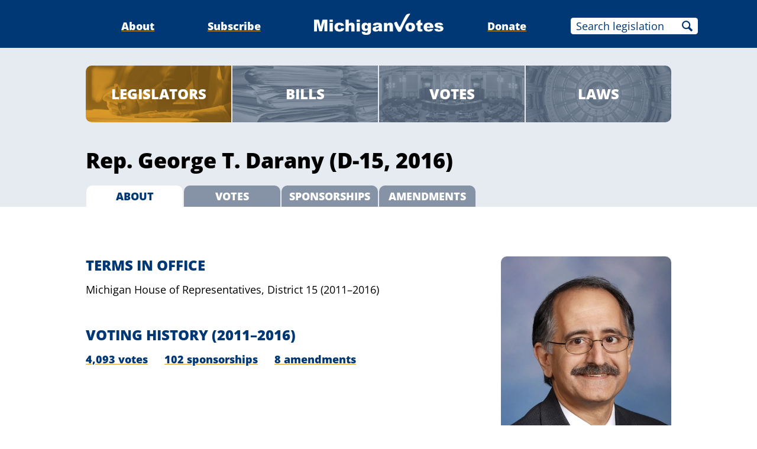

--- FILE ---
content_type: text/html;charset=utf-8
request_url: https://www.michiganvotes.org/legislators/2011/house/district-15
body_size: 7100
content:
<!DOCTYPE html>
<html lang="en">
<head>

	<meta charset="utf-8" />
	<meta name="viewport" content="width=device-width, initial-scale=1.0" />

	<title>Rep. George T. Darany &#x2013; MichiganVotes</title>

	<!-- Generated on 12/11/2025 2:50:48 AM -->


	<meta property="og:title" content="Rep. George T. Darany" />
	<meta property="og:site_name" content="MichiganVotes" />
	<meta property="og:locale" content="en_US" />




	<meta property="og:type" content="website" />
	<meta property="twitter:card" content="summary" />

		<meta property="og:image" content="https://www.michiganvotes.org/_images/share.png" />







		<script async src="https://www.googletagmanager.com/gtag/js?id=G-35GQ0Q09PH"></script>


		<script>
			window.dataLayer = window.dataLayer || [];
			function gtag() { dataLayer.push(arguments); }
			gtag('js', new Date());

			gtag('config', 'G-35GQ0Q09PH', {
				'canonical_host': 'www.michiganvotes.org'
			});
		</script>

	<script>
		var mcpp = { editUrl: 'https://edit.mackinac.org' };
	</script>

	
	<link rel="icon" href="/favicon.ico" sizes="any" />
	<link rel="icon" href="/favicon.svg" type="image/svg+xml" />

	<link rel="stylesheet" href="/_style/page.css?v=2023-11-28T17:05:44" />
	



</head>
<body>
	

<div class="site-header">
	<div class="site-section">
		<h2><a href="/"><img src="/_images/logo.svg" height="45" alt="MichiganVotes" /></a></h2>

		<input hidden id="menu-visible" type="checkbox" />

		<div class="nav">
			<span class="nav-about"><a href="/about">About</a></span>
			<span class="vr">|</span>
			<span class="nav-subscribe"><a href="/subscribe">Subscribe</a></span>
			<span class="vr">|</span>
			<span class="nav-donate"><a href="https://www.mackinac.org/donate?source=MichiganVotes">Donate</a></span>
			<span class="vr">|</span>
			<form class="nav-search" action="/legislation/search" method="get">
				<input name="q" placeholder="Search legislation" />
				<input type="hidden" name="session" value="2025-2026" />
				<button>Search</button>
			</form>
			<label hidden for="menu-visible"></label>
		</div>

		<label hidden for="menu-visible"></label>
	</div>
</div>


<div class="site-content">

	<div class="search-nav">
		<div class="site-section inset">
			<div class="nav">
				<span class="nav-legislators selected"><a href="/legislators">Legislators</a></span>
				<span class="vr">|</span>
				<span class="nav-bills"><a href="/legislation/search?session=2015-2016&sort=introduction">Bills</a></span>
				<span class="vr">|</span>
				<span class="nav-votes"><a href="/votes/search?session=2015-2016">Votes</a></span>
				<span class="vr">|</span>
				<span class="nav-laws"><a href="/public-acts/search?session=2015-2016">Laws</a></span>
			</div>
		</div>
	</div>

	<div class="official-title">
		<div class="site-section inset">
					<h1>Rep. George T. Darany (D-15, 2016)</h1>

			<p class="nav">
				<b>About</b>
				<span class="vr">|</span>
				<a href="/legislators/2011/house/district-15/votes?session=2015-2016">Votes</a>
				<span class="vr">|</span>
				<a href="/legislators/2011/house/district-15/sponsorships?session=2015-2016">Sponsorships</a>
				<span class="vr">|</span>
				<a href="/legislators/2011/house/district-15/amendments?session=2015-2016">Amendments</a>
			</p>
		</div>
	</div>

	<style>
		.official-contact {
			padding: 2em 0;
		}

		.official-contact .photo img {
			display: block;
			width: 16em;
			max-width: 30vw;
			float: right;
			margin-left: 1em;
			padding-bottom: .16666666666em;
			border-bottom: 2em solid #DB9928;
			border-radius: .5555555556em;
		}

		.official-contact .site-section::after {
			content: '';
			display: table;
			clear: both;
		}

		.official-contact h2 {
			margin: 2em 0 0;
			text-transform: uppercase;
			font-weight: 800;
			font-size: 133.333333333%;
			color: #003875;
		}

		.official-contact ul,
		.official-contact p {
			list-style: none;
			padding: 0;
			margin: .6666666667em 0;
		}

		.official-contact a {
			text-decoration: underline;
			text-decoration-color: #DB9928;
			text-underline-offset: 0.125em;
			color: #003875;
			font-weight: 800;
		}

		.official-contact .address {
			margin-bottom: 2.6666666667em;
		}

		.official-contact .phone-number,
		.official-contact .email-address,
		.official-contact .homepage-url {
			background: no-repeat center left/1em;
			padding-left: 2em;
		}

		.official-contact .phone-number {
			background-image: url(/_images/icons/phone-003875.svg);
		}

		.official-contact .email-address {
			background-image: url(/_images/icons/mail-003875.svg);
		}

		.official-contact .homepage-url {
			background-image: url(/_images/icons/external-003875.svg);
		}

		.official-contact .homepage-url .external {
			background: none;
			padding: 0;
		}

		.official-contact .terms-in-office li {
			margin: .3333333333em 0;
		}

		.official-contact .voting-history ul {
			display: flex;
		}

		.official-contact .voting-history li + li {
			margin-left: 1.5555555556em;
		}

		@media (max-width: 640px) {
			.official-contact .voting-history ul {
				flex-direction: column;
			}

			.official-contact .voting-history li + li {
				margin: .6666666667em 0 0;
			}
		}
	</style>
	<div class="official-contact">
		<div class="site-section inset">
				<div class="photo">
					<img alt="Photo of Rep. George T. Darany" src="/photos/2015/sizes/288w/house/darany-george-t.jpg" sizes="(max-width: 960px) 30vw, 288px" srcset="/photos/2015/sizes/432w/house/darany-george-t.jpg 432w, /photos/2015/sizes/324w/house/darany-george-t.jpg 324w, /photos/2015/sizes/225w/house/darany-george-t.jpg 225w, /photos/2015/sizes/216w/house/darany-george-t.jpg 216w, /photos/2015/sizes/576w/house/darany-george-t.jpg 576w, /photos/2015/sizes/288w/house/darany-george-t.jpg 288w" />
				</div>


			<div class="terms-in-office">
				<h2>Terms in Office</h2>
				<ul>
						<li>
								<span>Michigan House of Representatives,</span> <nobr>District 15</nobr>

								<nobr>(2011–2016)</nobr>
						</li>
				</ul>
			</div>

			<div class="voting-history">
						<h2>Voting History <nobr>(2011–2016)</nobr></h2>
					<ul>
							<li><nobr><a href="/legislators/2011/house/district-15/votes">4,093 votes</a></nobr></li>
							<li><nobr><a href="/legislators/2011/house/district-15/sponsorships">102 sponsorships</a></nobr></li>
							<li><nobr><a href="/legislators/2011/house/district-15/amendments">8 amendments</a></nobr></li>
					</ul>
			</div>
		</div>
	</div>
</div>


<div class="site-footer">
	<div class="site-section">
		<p class="nav">
			<nobr>© 2025</nobr> <a href="https://www.mackinac.org/">Mackinac Center for Public Policy</a>
			<span class="vr">|</span>
			<nobr><a href="/terms-of-use">Terms of Use</a></nobr>
			<span class="vr">|</span>
			<nobr><a href="/privacy-policy">Privacy Policy</a></nobr>
			<span class="vr">|</span>
			<nobr><a href="/about#contact">Contact</a></nobr>
		</p>
		<p class="logo">
			<a href="https://www.mackinac.org/"><img src="/_images/logos/mcpp.svg" alt="" /></a>
		</p>
	</div>
</div>

</body>
</html>
